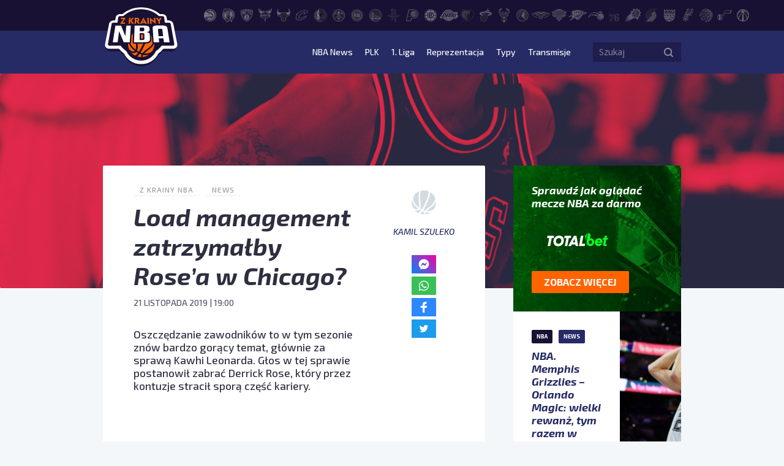

--- FILE ---
content_type: text/html; charset=utf-8
request_url: https://www.google.com/recaptcha/api2/aframe
body_size: 268
content:
<!DOCTYPE HTML><html><head><meta http-equiv="content-type" content="text/html; charset=UTF-8"></head><body><script nonce="_3DzV5x5rSIA9gobqG9Ltg">/** Anti-fraud and anti-abuse applications only. See google.com/recaptcha */ try{var clients={'sodar':'https://pagead2.googlesyndication.com/pagead/sodar?'};window.addEventListener("message",function(a){try{if(a.source===window.parent){var b=JSON.parse(a.data);var c=clients[b['id']];if(c){var d=document.createElement('img');d.src=c+b['params']+'&rc='+(localStorage.getItem("rc::a")?sessionStorage.getItem("rc::b"):"");window.document.body.appendChild(d);sessionStorage.setItem("rc::e",parseInt(sessionStorage.getItem("rc::e")||0)+1);localStorage.setItem("rc::h",'1768849995208');}}}catch(b){}});window.parent.postMessage("_grecaptcha_ready", "*");}catch(b){}</script></body></html>

--- FILE ---
content_type: text/css
request_url: https://zkrainynba.com/wp-content/themes/zkrainynba/assets/css/blocks/rotating-banner.min.css?ver=6.5.0.1
body_size: 715
content:
.rotating-banner-sidebar{display:block;width:100%;overflow:hidden}.rotating-banner-sidebar figure{position:relative;margin:0;height:100%}.rotating-banner-sidebar__img{width:100%;height:100%;position:absolute}.rotating-banner-sidebar__img img{width:100%;height:100%;object-fit:cover;transition:.2s}.rotating-banner-sidebar figcaption{color:#fff;height:100%;padding:3rem;position:relative;z-index:50}@media (min-width:1400px){.rotating-banner-sidebar figcaption{width:70%;padding:5rem 4rem 3rem}}.rotating-banner-sidebar figcaption .title{font-weight:700;font-style:italic;display:block;line-height:1.2;font-size:1.8rem}.rotating-banner-sidebar figcaption .logo{width:150px;height:60px;object-fit:contain;margin-top:2rem;display:block}.rotating-banner-sidebar figcaption .show-more{background:#ff6400;padding:.5rem 2rem .6rem;border-radius:2px;text-transform:uppercase;font-weight:700;margin:2rem auto 0;display:inline-block}.rotating-banner-sidebar:hover .rotating-banner-sidebar__img img{transform:scale(1.1)}.rotating-banner-article{width:100%;height:100%;overflow:hidden;margin-bottom:1rem;position:relative;border-radius:2px}.rotating-banner-article__img{width:100%;height:100%;position:absolute}.rotating-banner-article__img img{width:100%;height:100%;object-fit:cover;transition:.2s}.rotating-banner-article figcaption{text-align:center;color:#fff;height:100%;padding:2rem;position:relative;z-index:50}@media (min-width:768px){.rotating-banner-article figcaption{text-align:left;display:flex;justify-content:space-between;padding:3rem 4rem 3rem}}@media (min-width:992px){.rotating-banner-article figcaption{display:block;padding:2rem;text-align:center}}@media (min-width:1400px){.rotating-banner-article figcaption{display:flex;justify-content:space-between;padding:3rem 4rem 3rem;text-align:left}}.rotating-banner-article figcaption .column{width:100%}.rotating-banner-article figcaption .column:nth-of-type(2){display:flex;flex-direction:column;align-items:center;max-width:160px;margin:0 auto}@media (min-width:768px){.rotating-banner-article figcaption .column:nth-of-type(2){margin:0}}@media (min-width:992px){.rotating-banner-article figcaption .column:nth-of-type(2){margin:0 auto}}@media (min-width:1300px){.rotating-banner-article figcaption .column:nth-of-type(2){margin:0}}@media (min-width:768px){.rotating-banner-article figcaption .column{width:38%}}@media (min-width:992px){.rotating-banner-article figcaption .column{width:100%}}@media (min-width:1400px){.rotating-banner-article figcaption .column{width:38%}}.rotating-banner-article figcaption .title{font-weight:700;font-style:italic;display:block;line-height:1.2;font-size:1.8rem}@media (min-width:768px){.rotating-banner-article figcaption .logo{padding-left:7rem;position:relative;margin-top:-1rem}}@media (min-width:992px){.rotating-banner-article figcaption .logo{padding-left:0;margin-top:0}}@media (min-width:1400px){.rotating-banner-article figcaption .logo{padding-left:7rem;position:relative;margin-top:-1rem}}.rotating-banner-article figcaption .logo img{width:120px;height:60px;object-fit:contain;display:block;margin:0 auto}.rotating-banner-article figcaption .logo::before{content:"";position:absolute;width:6rem;height:2px;left:0;top:50%;transform:translateY(-50%);background:#ff6400;z-index:200;display:none}@media (min-width:768px){.rotating-banner-article figcaption .logo::before{display:block}}@media (min-width:992px){.rotating-banner-article figcaption .logo::before{display:none}}@media (min-width:1400px){.rotating-banner-article figcaption .logo::before{display:block}}.rotating-banner-article figcaption .code-title{font-style:italic;font-weight:700;font-size:1rem;text-transform:uppercase}.rotating-banner-article figcaption .code{background:#fff;outline:1px dashed #ff6400;border-radius:2px;color:#ff6400;margin:.5rem auto;padding:.2rem;width:100%;text-align:center;font-style:italic;font-weight:700;text-transform:uppercase}.rotating-banner-article figcaption .show-more{background:#ff6400;padding:.4rem 2rem .5rem;border-radius:2px;text-transform:uppercase;font-weight:700;display:block;width:100%;color:#fff;text-align:center}.rotating-banner-article figcaption .show-more:hover{text-decoration:underline}.rotating-banner-article__legal{font-size:8px}

--- FILE ---
content_type: image/svg+xml
request_url: https://zkrainynba.com/wp-content/themes/zkrainynba/assets/img/icons/icon-stop.svg
body_size: 19518
content:
<?xml version="1.0" encoding="utf-8"?>
<!-- Generator: Adobe Illustrator 25.2.3, SVG Export Plug-In . SVG Version: 6.00 Build 0)  -->
<svg version="1.1" xmlns="http://www.w3.org/2000/svg" xmlns:xlink="http://www.w3.org/1999/xlink" x="0px" y="0px"
	 viewBox="0 0 400 400" style="enable-background:new 0 0 400 400;" xml:space="preserve">
<style type="text/css">
	.st0{fill:#182366;}
	.st1{fill:#F39E81;}
	.st2{fill:#E2836F;}
	.st3{fill:#442B24;}
	.st4{opacity:0.2;fill:#442B24;}
	.st5{fill:#5C1001;}
	.st6{fill:#784930;}
	.st7{opacity:0.7;fill:#B67761;}
	.st8{fill:#765E49;}
	.st9{fill:#2C383F;}
	.st10{opacity:0.2;fill:#885949;}
	.st11{clip-path:url(#SVGID_2_);}
	.st12{fill:#E30A17;}
	.st13{fill:#FFFFFF;}
	.st14{fill:#977046;}
	.st15{fill:#A2805E;}
	.st16{fill:#1A100E;}
	.st17{fill:#5A3724;}
	.st18{fill:#B57761;}
	.st19{fill:#AA6253;}
	.st20{fill:none;stroke:#B57761;stroke-width:10.625;stroke-linecap:round;stroke-miterlimit:10;}
	.st21{fill:#243238;}
	.st22{fill:none;}
	.st23{fill:none;stroke:#243238;stroke-width:10.625;stroke-linecap:round;stroke-miterlimit:10;}
	.st24{fill:#804412;}
	.st25{fill:none;stroke:#804412;stroke-width:10.625;stroke-linecap:round;stroke-miterlimit:10;}
	.st26{opacity:0.25;fill:#243238;}
	.st27{fill:#F39E80;}
	.st28{fill:#E2826F;}
	.st29{fill:#AA6353;}
	.st30{fill:none;stroke:#885949;stroke-width:8;stroke-linecap:round;stroke-miterlimit:10;}
	.st31{fill:none;stroke:#E2836F;stroke-width:4;stroke-linecap:round;stroke-miterlimit:10;}
	.st32{fill:#BF7467;}
	.st33{opacity:0.5;fill:#885949;}
	.st34{fill:none;stroke:#885949;stroke-width:8.4289;stroke-linecap:round;stroke-miterlimit:10;}
	.st35{fill:none;stroke:#E2836F;stroke-width:4.2145;stroke-linecap:round;stroke-miterlimit:10;}
	.st36{fill:none;stroke:#996941;stroke-width:10.4919;stroke-linecap:round;stroke-miterlimit:10;}
	.st37{fill:#996941;}
	.st38{fill:none;stroke:#1E110B;stroke-width:10.5;stroke-linecap:round;stroke-miterlimit:10;}
	.st39{fill:#1E110B;}
	.st40{fill:#8F574D;}
	.st41{fill:#7C4C18;}
	.st42{fill:none;stroke:#7C4C18;stroke-width:10.5;stroke-linecap:round;stroke-miterlimit:10;}
	.st43{opacity:0.2;fill:#1E110B;}
	.st44{fill:#A6272C;}
	.st45{fill:none;stroke:#4F281E;stroke-width:10.5;stroke-linecap:round;stroke-miterlimit:10;}
	.st46{fill:#4F281E;}
	.st47{opacity:0.5;fill:#33201C;}
	.st48{fill:none;stroke:#33201C;stroke-width:10.5;stroke-linecap:round;stroke-miterlimit:10;}
	.st49{fill:#33201C;}
	.st50{fill:none;stroke:#3A2F1C;stroke-width:10.625;stroke-linecap:round;stroke-miterlimit:10;}
	.st51{opacity:0.5;fill:#3A2F1C;}
	.st52{fill:#3A2F1C;}
	.st53{fill:none;stroke:#243238;stroke-width:13;stroke-linecap:round;stroke-miterlimit:10;}
	.st54{fill:none;stroke:#F39E81;stroke-width:1.0448;stroke-miterlimit:10;}
	.st55{opacity:0.5;fill:none;stroke:#243238;stroke-width:10.6263;stroke-linecap:round;stroke-miterlimit:10;}
	.st56{fill:none;stroke:#996941;stroke-width:10.5;stroke-linecap:round;stroke-miterlimit:10;}
	.st57{fill:none;stroke:#F39E81;stroke-width:0.8671;stroke-miterlimit:10;}
	.st58{fill:none;stroke:#243238;stroke-width:11.6855;stroke-linecap:round;stroke-miterlimit:10;}
	.st59{fill:none;stroke:#885949;stroke-width:8.7364;stroke-linecap:round;stroke-miterlimit:10;}
	.st60{opacity:0.5;fill:none;stroke:#B67761;stroke-width:2.073;stroke-miterlimit:10;}
	.st61{opacity:0.5;fill:#5A3724;}
	.st62{fill:none;stroke:#1E110B;stroke-width:9.1898;stroke-linecap:round;stroke-miterlimit:10;}
	.st63{opacity:0.8;fill:#33201C;}
	.st64{fill:none;stroke:#33201C;stroke-width:9;stroke-linecap:round;stroke-miterlimit:10;}
	.st65{fill:none;stroke:#33201C;stroke-width:10.8305;stroke-linecap:round;stroke-miterlimit:10;}
	.st66{opacity:0.8;fill:none;stroke:#885949;stroke-width:10.648;stroke-linecap:round;stroke-miterlimit:10;}
	.st67{fill:none;stroke:#1E110B;stroke-width:11;stroke-linecap:round;stroke-miterlimit:10;}
	.st68{opacity:0.5;fill:#1E110B;}
	.st69{opacity:0.5;fill:#9D7652;}
	.st70{fill:none;stroke:#996941;stroke-width:10.4635;stroke-linecap:round;stroke-miterlimit:10;}
	.st71{fill:#4F3D23;}
	.st72{fill:none;stroke:#4F3D23;stroke-width:10.7335;stroke-linecap:round;stroke-miterlimit:10;}
	.st73{opacity:0.5;fill:#382A16;}
	.st74{fill:#382A16;}
	.st75{opacity:0.9;fill:none;stroke:#382A16;stroke-width:10.6976;stroke-linecap:round;stroke-miterlimit:10;}
	.st76{opacity:0.9;fill:#4F3D23;}
	.st77{opacity:0.3;fill:#996941;}
	.st78{opacity:0.1;fill:none;stroke:#3A2F1C;stroke-width:10.4635;stroke-linecap:round;stroke-miterlimit:10;}
	.st79{fill:#2C3E44;}
	.st80{opacity:0.25;fill:#3A2F1C;}
	.st81{opacity:0.3;fill:#3A2F1C;}
	.st82{opacity:0.1;fill:#3A2F1C;}
	.st83{opacity:0.2;fill:none;stroke:#885949;stroke-width:10.4635;stroke-linecap:round;stroke-miterlimit:10;}
	.st84{opacity:0.3;fill:#282726;}
	.st85{opacity:0.5;fill:none;stroke:#B67761;stroke-width:2;stroke-linecap:round;stroke-miterlimit:10;}
	.st86{opacity:0.5;fill:none;stroke:#996941;stroke-width:10.4635;stroke-linecap:round;stroke-miterlimit:10;}
	.st87{opacity:0.51;fill:url(#SVGID_3_);}
	.st88{opacity:0.51;fill:url(#SVGID_4_);}
	.st89{fill:#D8AA7D;}
	.st90{fill:#4F3E2D;}
	.st91{opacity:0.4;fill:url(#SVGID_5_);}
	.st92{opacity:0.4;fill:url(#SVGID_6_);}
	.st93{opacity:0.51;fill:url(#SVGID_7_);}
	.st94{opacity:0.51;fill:url(#SVGID_8_);}
	.st95{fill:none;stroke:#F39E81;stroke-miterlimit:10;}
	.st96{opacity:0.51;fill:url(#SVGID_9_);}
	.st97{opacity:0.51;fill:url(#SVGID_10_);}
	.st98{opacity:0.5;fill:#243238;}
	.st99{opacity:0.51;fill:url(#SVGID_11_);}
	.st100{fill:#12191C;}
	.st101{opacity:0.51;fill:url(#SVGID_12_);}
	.st102{fill:#533C2A;}
	.st103{fill:#9C7249;}
	.st104{opacity:0.4;fill:url(#SVGID_13_);}
	.st105{opacity:0.4;fill:url(#SVGID_14_);}
	.st106{fill:#222F33;}
	.st107{fill:#EFEBDF;}
	.st108{fill:#936E4E;}
	.st109{fill:none;stroke:#936E4E;stroke-width:10.4919;stroke-linecap:round;stroke-miterlimit:10;}
	.st110{fill:#916541;}
	.st111{fill:#6D4C31;}
	.st112{fill:none;stroke:#1E110B;stroke-width:12;stroke-linecap:round;stroke-miterlimit:10;}
	.st113{fill:#493321;}
	.st114{fill:none;stroke:#493321;stroke-width:11.8764;stroke-linecap:round;stroke-miterlimit:10;}
	.st115{fill:#44352A;}
	.st116{opacity:0.5;fill:#44352A;}
	.st117{fill:none;stroke:#44352A;stroke-width:10.4919;stroke-linecap:round;stroke-miterlimit:10;}
	.st118{fill:none;stroke:#996941;stroke-width:11.116;stroke-linecap:round;stroke-miterlimit:10;}
	.st119{opacity:0.9;fill:none;stroke:#382A16;stroke-width:10.6291;stroke-linecap:round;stroke-miterlimit:10;}
	.st120{fill:#9B7A53;}
	.st121{fill:none;stroke:#9B7A53;stroke-width:10;stroke-linecap:round;stroke-miterlimit:10;}
	.st122{fill:#1F120D;}
	.st123{fill:none;stroke:#996941;stroke-width:10.3359;stroke-linecap:round;stroke-miterlimit:10;}
	.st124{fill:none;stroke:#243238;stroke-width:9.9233;stroke-linecap:round;stroke-miterlimit:10;}
	.st125{fill:none;stroke:#96775E;stroke-width:9.9406;stroke-linecap:round;stroke-miterlimit:10;}
	.st126{fill:#987A5D;}
	.st127{opacity:0.5;fill:none;stroke:#B67761;stroke-width:1.9881;stroke-linecap:round;stroke-miterlimit:10;}
	.st128{opacity:0.5;fill:#987A5D;}
	.st129{opacity:0.5;fill:#936E4E;}
	.st130{opacity:0.8;fill:#936E4E;}
	.st131{opacity:0.8;fill:none;stroke:#936E4E;stroke-width:9;stroke-linecap:round;stroke-miterlimit:10;}
	.st132{opacity:0.8;fill:none;stroke:#936E4E;stroke-width:8.6855;stroke-linecap:round;stroke-miterlimit:10;}
	.st133{opacity:0.3;fill:#936E4E;}
	.st134{opacity:0.6;fill:#243238;}
	.st135{fill:none;stroke:#243238;stroke-width:10;stroke-linecap:round;stroke-miterlimit:10;}
	.st136{opacity:0.8;fill:#243238;}
	.st137{opacity:0.8;fill:#4F3D23;}
	.st138{opacity:0.8;fill:none;stroke:#4F3D23;stroke-width:9.3714;stroke-linecap:round;stroke-miterlimit:10;}
	.st139{fill:#283F47;}
	.st140{fill:none;stroke:#784930;stroke-width:0.9308;stroke-miterlimit:10;}
	.st141{fill:none;stroke:#1E110B;stroke-width:8.5538;stroke-linecap:round;stroke-miterlimit:10;}
	.st142{opacity:0.4;fill:url(#SVGID_15_);}
	.st143{opacity:0.5;fill:url(#SVGID_16_);}
	.st144{clip-path:url(#SVGID_18_);}
	.st145{fill:#1D5FBF;}
	.st146{fill:#E51515;}
	.st147{opacity:0.4;fill:url(#SVGID_19_);}
	.st148{opacity:0.5;fill:url(#SVGID_20_);}
	.st149{clip-path:url(#SVGID_22_);}
	.st150{fill:#2FA542;}
	.st151{opacity:0.4;fill:url(#SVGID_23_);}
	.st152{opacity:0.5;fill:url(#SVGID_24_);}
	.st153{clip-path:url(#SVGID_26_);}
	.st154{fill:#2B388F;}
	.st155{fill:#EC1C24;}
	.st156{opacity:0.4;fill:url(#SVGID_27_);}
	.st157{opacity:0.5;fill:url(#SVGID_28_);}
	.st158{clip-path:url(#SVGID_30_);}
	.st159{fill:#0018A8;}
	.st160{fill:#FEDF00;}
	.st161{fill:#D0103A;}
	.st162{fill:#C7B37F;}
	.st163{fill:#703D29;}
	.st164{fill:#D52B1E;}
	.st165{fill:#FCD900;}
	.st166{fill:#0065BD;}
	.st167{opacity:0.4;fill:url(#SVGID_31_);}
	.st168{opacity:0.5;fill:url(#SVGID_32_);}
	.st169{opacity:0.4;fill:url(#SVGID_33_);}
	.st170{clip-path:url(#SVGID_35_);fill:url(#SVGID_36_);}
	.st171{opacity:0.5;fill:url(#SVGID_37_);}
	.st172{opacity:0.8;fill:#1D180E;}
	.st173{fill:#1D180E;}
	.st174{fill:none;stroke:#3A2F1C;stroke-width:9;stroke-linecap:round;stroke-miterlimit:10;}
	.st175{fill:#2A4149;}
	.st176{opacity:0.3;fill:none;stroke:#4F3D23;stroke-width:10;stroke-linecap:round;stroke-miterlimit:10;}
	.st177{fill:#44291B;}
	.st178{fill:#5B4A31;}
	.st179{opacity:0.5;fill:none;stroke:#1D180E;stroke-width:10;stroke-linecap:round;stroke-miterlimit:10;}
	.st180{fill:#383026;}
	.st181{opacity:0.2;fill:#4F3D23;}
	.st182{opacity:0.7;fill:#7E655C;}
	.st183{opacity:0.7;fill:none;stroke:#7C5C53;stroke-width:10;stroke-linecap:round;stroke-miterlimit:10;}
	.st184{fill:#977457;}
	.st185{opacity:0.8;fill:none;stroke:#936E4E;stroke-width:10.7641;stroke-linecap:round;stroke-miterlimit:10;}
	.st186{opacity:0.5;fill:#806C5C;}
	.st187{fill:#806C5C;}
	.st188{opacity:0.5;fill:none;stroke:#796050;stroke-width:8.0601;stroke-linecap:round;stroke-miterlimit:10;}
	.st189{fill:none;stroke:#243238;stroke-width:12;stroke-linecap:round;stroke-miterlimit:10;}
	.st190{fill:none;stroke:#664337;stroke-width:8;stroke-linecap:round;stroke-miterlimit:10;}
	.st191{opacity:0.5;fill:#664337;}
	.st192{opacity:0.9;fill:#664337;}
	.st193{opacity:0.5;fill:#2C383F;}
	.st194{fill:none;stroke:#243238;stroke-width:11;stroke-linecap:round;stroke-miterlimit:10;}
	.st195{opacity:0.5;fill:none;stroke:#1F120D;stroke-width:10;stroke-linecap:round;stroke-miterlimit:10;}
	.st196{opacity:0.8;fill:#1F120D;}
	.st197{fill:#1E110A;}
	.st198{fill:none;stroke:#1E110B;stroke-width:11.5767;stroke-linecap:round;stroke-miterlimit:10;}
	.st199{opacity:0.5;fill:#372420;}
	.st200{fill:#372420;}
	.st201{fill:none;stroke:#33201C;stroke-width:10.0852;stroke-linecap:round;stroke-miterlimit:10;}
	.st202{fill:#4B3D31;}
	.st203{opacity:0.1;fill:#4B3D31;}
	.st204{fill:#845C3A;}
	.st205{fill:none;stroke:#5B4A31;stroke-width:9.815;stroke-linecap:round;stroke-miterlimit:10;}
	.st206{opacity:0.8;fill:#5B4A31;}
	.st207{fill:#63452C;}
	.st208{fill:#9B7645;}
	.st209{fill:none;stroke:#9B7645;stroke-width:10;stroke-linecap:round;stroke-miterlimit:10;}
	.st210{fill:#BF9962;}
	.st211{opacity:0.2;fill:#352A2C;}
	.st212{fill:#322316;}
	.st213{fill:none;stroke:#322316;stroke-width:10;stroke-linecap:round;stroke-miterlimit:10;}
	.st214{opacity:0.7;fill:#372719;}
	.st215{opacity:0.8;fill:none;stroke:#322316;stroke-width:10;stroke-linecap:round;stroke-miterlimit:10;}
	.st216{fill:#261A10;}
	.st217{fill:#1C140C;}
	.st218{fill:none;stroke:#F39E81;stroke-width:0.7334;stroke-miterlimit:10;}
	.st219{fill:none;stroke:#F39E81;stroke-width:0.7888;stroke-miterlimit:10;}
	.st220{opacity:0.4;fill:#2C383F;}
	.st221{opacity:0.1;fill:#2C383F;}
	.st222{opacity:0.5;fill:#9C7249;}
	.st223{fill:#936E4D;}
	.st224{fill:none;stroke:#9C7249;stroke-width:10;stroke-linecap:round;stroke-miterlimit:10;}
	.st225{fill:#916551;}
	.st226{opacity:0.7;fill:#77503F;}
	.st227{fill:#77503F;}
	.st228{opacity:0.8;fill:none;stroke:#261C14;stroke-width:10;stroke-linecap:round;stroke-miterlimit:10;}
	.st229{fill:#B2685B;}
	.st230{fill:#9B5950;}
	.st231{opacity:0.8;fill:#261C14;}
	.st232{opacity:0.2;fill:none;stroke:#885949;stroke-width:9.2881;stroke-linecap:round;stroke-miterlimit:10;}
	.st233{opacity:0.6;fill:#563A33;}
	.st234{opacity:0.5;fill:none;stroke:#B67761;stroke-width:2.073;stroke-linecap:round;stroke-miterlimit:10;}
	.st235{opacity:0.9;fill:none;stroke:#442B24;stroke-width:10;stroke-linecap:round;stroke-miterlimit:10;}
	.st236{opacity:0.9;fill:#442B24;}
	.st237{fill:none;stroke:#663612;stroke-width:10;stroke-linecap:round;stroke-miterlimit:10;}
	.st238{fill:#663612;}
	.st239{opacity:0.7;fill:none;stroke:#563630;stroke-width:10;stroke-linecap:round;stroke-miterlimit:10;}
	.st240{fill:#542C23;}
	.st241{opacity:0.5;fill:none;stroke:#512D14;stroke-width:10;stroke-linecap:round;stroke-miterlimit:10;}
	.st242{fill:#512D14;}
	.st243{opacity:0.6;fill:none;stroke:#120804;stroke-width:10;stroke-linecap:round;stroke-miterlimit:10;}
	.st244{opacity:0.5;fill:#2C1A12;}
	.st245{fill:#2C1A12;}
	.st246{opacity:0.3;fill:none;stroke:#3D1B12;stroke-width:9.8434;stroke-linecap:round;stroke-miterlimit:10;}
	.st247{fill:#3D1B12;}
	.st248{opacity:0.2;fill:#3D1B12;}
	.st249{opacity:0.2;fill:none;stroke:#3D1B12;stroke-width:10;stroke-linecap:round;stroke-miterlimit:10;}
	.st250{opacity:0.5;fill:none;stroke:#B67761;stroke-width:1.9456;stroke-linecap:round;stroke-miterlimit:10;}
	.st251{opacity:0.2;fill:none;stroke:#9C7249;stroke-width:10;stroke-linecap:round;stroke-miterlimit:10;}
	.st252{fill:#3A4649;}
	.st253{opacity:0.2;fill:none;stroke:#B67761;stroke-width:2.073;stroke-linecap:round;stroke-miterlimit:10;}
	.st254{opacity:0.3;fill:none;stroke:#95745C;stroke-width:8;stroke-linecap:round;stroke-miterlimit:10;}
	.st255{fill:#464D4F;}
	.st256{opacity:0.5;fill:#95745C;}
	.st257{fill:none;stroke:#7A5F3F;stroke-width:10;stroke-linecap:round;stroke-miterlimit:10;}
	.st258{fill:#7A5F3F;}
	.st259{opacity:0.4;fill:#383026;}
	.st260{fill:none;stroke:#423528;stroke-width:9.8669;stroke-linecap:round;stroke-miterlimit:10;}
	.st261{fill:#493D30;}
	.st262{opacity:0.2;fill:#936E4E;}
	.st263{opacity:0.6;fill:none;stroke:#846347;stroke-width:11.1075;stroke-linecap:round;stroke-miterlimit:10;}
	.st264{opacity:0.9;fill:#5C3723;}
	.st265{fill:#5C3723;}
	.st266{opacity:0.6;fill:none;stroke:#5C3723;stroke-width:10;stroke-linecap:round;stroke-miterlimit:10;}
	.st267{fill:#2B2018;}
	.st268{fill:#553F30;}
	.st269{opacity:0.4;fill:none;stroke:#472E1D;stroke-width:10.4919;stroke-linecap:round;stroke-miterlimit:10;}
	.st270{opacity:0.9;fill:#472E1D;}
	.st271{opacity:0.5;fill:#472E1D;}
	.st272{fill:#472E1D;}
	.st273{fill:none;stroke:#243238;stroke-width:2.6161;stroke-linecap:round;stroke-miterlimit:10;}
	.st274{fill:#5C3421;}
	.st275{fill:none;stroke:#5C3421;stroke-width:10;stroke-linecap:round;stroke-miterlimit:10;}
	.st276{fill:none;stroke:#372420;stroke-width:10;stroke-linecap:round;stroke-miterlimit:10;}
	.st277{opacity:0.4;fill:#372420;}
	.st278{opacity:0.5;fill:#845939;}
	.st279{fill:#845939;}
	.st280{fill:none;stroke:#845939;stroke-width:10;stroke-linecap:round;stroke-miterlimit:10;}
	.st281{fill:none;stroke:#33201C;stroke-width:10;stroke-linecap:round;stroke-miterlimit:10;}
	.st282{opacity:0.6;fill:#23190E;}
	.st283{fill:#23190E;}
	.st284{fill:none;stroke:#23190E;stroke-width:10;stroke-linecap:round;stroke-miterlimit:10;}
	.st285{opacity:0.2;fill:#4B3D31;}
	.st286{fill:#755637;}
	.st287{opacity:0.6;fill:#755637;}
	.st288{opacity:0.7;fill:none;stroke:#755637;stroke-width:10;stroke-linecap:round;stroke-miterlimit:10;}
	.st289{opacity:0.9;fill:#171A28;}
	.st290{fill:#171A28;}
	.st291{fill:none;stroke:#171A28;stroke-width:10;stroke-linecap:round;stroke-miterlimit:10;}
	.st292{fill:none;stroke:#9E9893;stroke-width:3.0481;stroke-miterlimit:10;}
	.st293{opacity:0.31;fill:url(#SVGID_38_);}
	.st294{opacity:0.31;fill:url(#SVGID_39_);}
	.st295{fill:#77726E;}
	.st296{fill:#222540;}
	.st297{fill:none;stroke:#9E9893;stroke-width:3;stroke-miterlimit:10;}
	.st298{opacity:0.51;fill:url(#SVGID_40_);}
	.st299{opacity:0.51;fill:url(#SVGID_41_);}
	.st300{fill:#2D3155;}
	.st301{opacity:0.8;fill:#2C383F;}
	.st302{opacity:0.9;fill:#1F120D;}
	.st303{fill:none;stroke:#1E110B;stroke-width:10;stroke-linecap:round;stroke-miterlimit:10;}
	.st304{fill:none;stroke:#F39E81;stroke-width:0.9457;stroke-miterlimit:10;}
	.st305{fill:#9D7D61;}
	.st306{fill:#645549;}
	.st307{fill:#857161;}
	.st308{opacity:0.9;fill:none;stroke:#1F120D;stroke-width:10;stroke-linecap:round;stroke-miterlimit:10;}
	.st309{fill:none;stroke:#493D30;stroke-width:10;stroke-linecap:round;stroke-miterlimit:10;}
	.st310{opacity:0.5;fill:#51504D;}
	.st311{fill:#E35A02;}
	.st312{fill:none;stroke:#E35A02;stroke-width:10;stroke-miterlimit:10;}
	.st313{fill:#E35A02;stroke:#E35A02;stroke-width:10;stroke-miterlimit:10;}
	.st314{opacity:0.51;fill:url(#SVGID_42_);}
	.st315{fill:#080B0C;}
	.st316{opacity:0.51;fill:url(#SVGID_43_);}
	.st317{fill:#7B1601;}
	.st318{fill:#2D1B1B;}
	.st319{opacity:0.4;fill:url(#SVGID_44_);}
	.st320{opacity:0.4;fill:url(#SVGID_45_);}
	.st321{opacity:0.8;fill:none;stroke:#243238;stroke-width:9.9233;stroke-linecap:round;stroke-miterlimit:10;}
	.st322{opacity:0.7;fill:#243238;}
	.st323{opacity:0.6;fill:none;stroke:#352B29;stroke-width:10;stroke-linecap:round;stroke-miterlimit:10;}
	.st324{opacity:0.3;fill:#3A3230;}
	.st325{opacity:0.1;fill:#3A3230;}
	.st326{opacity:0.4;fill:none;stroke:#B67761;stroke-width:2.073;stroke-miterlimit:10;}
	.st327{fill:none;stroke:#F39E81;stroke-width:0.4735;stroke-miterlimit:10;}
	.st328{fill:url(#SVGID_46_);}
	.st329{fill:#0088DE;}
	.st330{fill:url(#SVGID_47_);}
	.st331{fill:#07D600;}
	.st332{fill:url(#SVGID_48_);}
	.st333{fill:url(#SVGID_49_);}
	.st334{fill:url(#SVGID_50_);}
	.st335{fill:url(#SVGID_53_);}
	.st336{opacity:0.2;fill:url(#SVGID_56_);}
	.st337{opacity:0.2;fill:url(#SVGID_57_);}
</style>
<g id="Layer_1">
	<g>
		<g>
			<path class="st311" d="M72.5,245c-3.2-0.6-4.6-2.4-4.3-5.5l0.2-2.1c0.3-3.1,2.1-4.7,5.4-4.6c12.7,0.3,17.5,0.4,22.8,0.4
				c11.3,0,14.5-3.3,14.5-10.6c0-6.4-2.9-9.4-9.1-11.3l-17.4-5.6c-12.8-4.1-17.4-13.5-17.4-25c0-17.7,9-23.3,29.7-23.3
				c6.9,0,15.1,0.4,23,1.9c2.9,0.6,4.3,2.6,4,5.6l-0.1,1.8c-0.3,3.1-2.1,4.7-5.1,4.6c-6.5-0.2-14.5-0.3-21.3-0.3
				c-10.5,0-14.4,1.6-14.4,9.9c0,6.2,2.9,9.4,9.7,11.4l16.6,5.2c13.6,4.3,17.8,13.9,17.8,25.1c0,17.6-8.5,24.3-30.7,24.3
				C91.5,247,82.8,246.7,72.5,245z"/>
			<path class="st311" d="M155.7,240.6v-66.1c0-1.3-0.7-2-2-2h-19.6c-3.2,0-4.9-1.7-4.9-4.9v-3.7c0-3.2,1.7-4.9,4.9-4.9h59
				c3.2,0,4.9,1.7,4.9,4.9v3.7c0,3.2-1.7,4.9-4.9,4.9h-19.7c-1.3,0-2,0.7-2,2v66.1c0,3.2-1.7,4.9-4.9,4.9h-6
				C157.4,245.5,155.7,243.8,155.7,240.6z"/>
			<path class="st311" d="M200.6,202.2c0-34.3,9.3-44.9,35.7-44.9c26.3,0,35.7,10.6,35.7,44.9s-9.3,44.9-35.7,44.9
				C210,247.1,200.6,236.5,200.6,202.2z M255.4,202.2c0-24.1-4.6-31.4-19.1-31.4s-19.1,7.4-19.1,31.4s4.6,31.4,19.1,31.4
				S255.4,226.3,255.4,202.2z"/>
			<path class="st311" d="M282.5,240.6v-73.8c0-5.1,2.3-8,7-8.3c6.8-0.5,13.2-0.6,24.2-0.6c23.3,0,30.8,6.1,30.8,27.8
				c0,21.9-7.6,27.9-28.8,27.9c-5.5,0-10.8-0.3-15.5-0.8c-1.3-0.1-2.1,0.5-2.1,1.8v26c0,3.2-1.7,4.9-4.9,4.9h-5.9
				C284.1,245.5,282.5,243.8,282.5,240.6z M313.4,200.7c11.7-0.1,15.4-3.1,15.4-15c0-11.9-3.6-14.9-15.4-14.9
				c-4.1,0-8.1,0.1-12.2,0.1c-2.3,0-3,0.8-3,3v24.8c0,1.3,0.7,2,2,2H313.4z"/>
		</g>
		<path class="st311" d="M200,392.8c-106.4,0-193-86.6-193-193s86.6-193,193-193s193,86.6,193,193S306.4,392.8,200,392.8z M200,31.9
			c-92.6,0-167.9,75.3-167.9,167.9S107.4,367.7,200,367.7c92.6,0,167.9-75.3,167.9-167.9S292.6,31.9,200,31.9z"/>
	</g>
</g>
<g id="Layer_2">
</g>
<g id="Layer_3">
</g>
<g id="Layer_4">
</g>
</svg>


--- FILE ---
content_type: application/javascript; charset=utf-8
request_url: https://fundingchoicesmessages.google.com/f/AGSKWxW9rvQijDNayw9U9TLBedkRiP7uArnowl_MEr1o1elwJB_20xng9grQJUUAE9u4CD-eAgVV7pt_082Um8J6HjP1zrPoIoxKxumDg0hH092o-HNYxD0v1uChHpp1GGyQVzxLUX3CUWIRVlp6mLv_xdep3ePA9yD4ZKQDEKc4M-VIWfprSU8wjDbSiQ==/_/generateplayerads./adverth..com/adpicture/ad3i./adwizard.
body_size: -1289
content:
window['619b2ae3-992c-4452-94d8-f9f3c46a5523'] = true;

--- FILE ---
content_type: image/svg+xml
request_url: https://zkrainynba.com/wp-content/uploads/2021/05/sts-logo.svg
body_size: 2204
content:
<?xml version="1.0" encoding="UTF-8"?>
<svg id="Warstwa_1" data-name="Warstwa 1" xmlns="http://www.w3.org/2000/svg" version="1.1" viewBox="0 0 600 200">
  <defs>
    <style>
      .cls-1 {
        fill: #fff;
        stroke-width: 0px;
      }
    </style>
  </defs>
  <path class="cls-1" d="M274.3,128.8c0,.8,0,1.5-.2,2.3l-.4,2.7c-1.3,6.9-4.5,13-9.2,16.9-6.6,5.5-16.7,9.1-26.8,9.6h-46.4l3.8-26.9h40.9c2.7,0,4.3-2.4,4.2-4.7h0c0-.7-.2-1.4-.6-2-.3-.6-.8-1.1-1.5-1.6,0,0-13.3-8.2-20.2-12.5-5.6-3.8-9.6-7.1-12.1-11.2-2.6-4.1-3.7-9-3.7-15.8s2.6-15.6,10.4-22.5c0,0,8.2-9.1,28-9.1h3.4l-1.6,11.3h41.1l-2.2,15.6h-40.8c-4.3,0-5.7,6-2.2,8.3,0,0,13.3,8.2,20.2,12.5,5.7,3.4,11.5,7.8,14.3,15.5,1.2,3.2,1.8,7,1.6,11.6h0ZM309.5,172.2h-33.2l16.1-114.7h-41.1l4.2-29.7h115.5l-4.2,29.7h-41.1l-16.1,114.7h0ZM405,81h-35.1c-2.4,0-3.8,1.8-4.1,3.7-.2,1.4.2,2.9,1.3,4,0,0,0,0,0,0,.2.2.4.3.6.5,0,0,0,0,0,0,0,0,0,0,0,0,0,0,0,0,0,0,0,0,0,0,.1,0,1.3.8,6.6,4.1,11.9,7.4.2.1.4.2.5.3.4.2.8.5,1.2.7.2.1.4.2.6.4.4.3.8.5,1.2.8.8.5,1.6,1,2.4,1.4.5.3,1,.6,1.4.9.2.1.5.3.7.4,5.7,3.4,11.5,7.8,14.3,15.5,1.1,3.2,1.8,7,1.6,11.6-.3,8.9-4,17.1-9.7,21.9-6.6,5.5-16.7,9.1-26.8,9.6h-48.1l3.8-26.9h42.6c2.7,0,4.3-2.4,4.2-4.7h0c0-.7-.2-1.4-.6-2,0,0,0,0,0,0-.3-.6-.8-1.1-1.4-1.5,0,0-13.3-8.2-20.3-12.5-5.6-3.8-9.6-7.1-12.1-11.2-2.6-4.1-3.7-9-3.7-15.8s2.1-13.7,8.2-20.3h33.9l1.6-11.3h33.5l-3.8,26.9h0Z"/>
  <path class="cls-1" d="M380,19.9l-3.7,26.3h41.5l-6,42.7h-29.8s4.7,2.9,7.2,4.4c.9.5,1.8,1.1,2.8,1.7.6.4,1.3.8,2,1.2,3.9,2.5,8.1,5.8,11.5,10.5,1.6,2.2,2.8,4.5,3.8,7.1,1.8,4.6,2.6,9.7,2.4,15.3-.4,11.1-5.1,21.4-12.6,27.6-7.9,6.6-19.7,10.9-31.5,11.4h-49.6s-1.7,11.9-1.7,11.9h-49.2l3.4-24.3c-.3.3-.7.6-1,.9-7.9,6.6-19.7,10.9-31.5,11.4h-55.9s6-42.7,6-42.7h35.2s-8.2-5.1-11.6-7.4c-3.6-2.5-6.7-5-9.2-7.8-1.9-2.1-3.5-4.2-4.7-6.6-2.7-5-3.9-10.8-3.9-18.1s.5-8.2,2.9-14c2.2-5.5,5.6-10.3,9.9-14.2,2.3-2.3,12.5-11.3,33.5-11.3h4.5l3.7-26.3h131.5M389.1,12h-147.4l-1,6.8-2.7,19.5c-21.9.7-33.3,10.2-36.6,13.5-5.2,4.7-9.1,10.4-11.8,16.9-2.8,7-3.4,13.1-3.4,16.9,0,8.8,1.5,15.7,4.8,21.8,1.6,2.9,3.5,5.6,5.8,8.2.6.7,1.2,1.3,1.9,1.9h-17.4l-1,6.8-6,42.7-1.3,9h65.2s0,0,0,0h0c7.6-.4,15.2-2.1,22-4.9l-1.1,7.8-1.3,9h65.1l1-6.8.7-5.1h43s0,0,0,0h0c13.5-.6,27.1-5.6,36.2-13.3,9.1-7.6,14.9-20.1,15.4-33.4.3-6.6-.7-12.9-2.9-18.5-1.2-3.1-2.8-6.1-4.8-8.8-1.4-2-3-3.8-4.6-5.3h11.3l1-6.8,6-42.7,1.3-9h-41.5l2.4-17.3,1.3-9h0Z"/>
</svg>